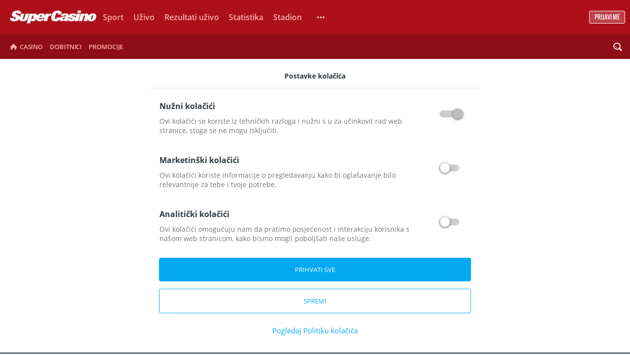

--- FILE ---
content_type: text/html; charset=utf-8
request_url: https://mcasino.supersport.hr/cookie-policy
body_size: 5096
content:


<!DOCTYPE html>

<html lang="hr">
<head>
    <meta charset="utf-8" />

    <base href="/" path="/">
    <link rel="icon" type="image/x-icon" href="/favicon.ico">

    <meta name="apple-mobile-web-app-capable" content="yes" />
    <meta name="mobile-web-app-capable" content="yes">

    <link rel="apple-touch-icon" sizes="114x114" href="/Content/Images/AppleTouch/apple-touch-icon-114.png" />
    <link rel="apple-touch-icon" sizes="72x72" href="/Content/Images/AppleTouch/apple-touch-icon-72.png" />
    <link rel="apple-touch-icon" sizes="57x57" href="/Content/Images/AppleTouch/apple-touch-icon-57.png" />
    <link rel="apple-touch-icon" href="/Content/Images/AppleTouch/apple-touch-icon.png" />



    <meta name="viewport" content="initial-scale=1, maximum-scale=1, user-scalable=no, width=device-width">
    <title data-org="CASINO | SuperSport | Najveći mobilni online casino">Casino | Najbolji Online Casino u Hrvatskoj | SuperSport | SuperCasino</title>

    <meta name="description" content="SuperSport - Najveći i najbolji online casino u Hrvatskoj. Roulette, Slots, Poker, Blackjack! Zaigraj, osvoji Jackpot i pokaži tko je pobjednik! Najveći dobici. SuperCasino." />

    <meta property="og:site_name" content="SuperSport CASINO" />

    <meta property="og:title" content="Casino | Najbolji Online Casino u Hrvatskoj | SuperSport | SuperCasino" />

    <meta property="og:description" content="SuperSport - Najveći i najbolji online casino u Hrvatskoj. Roulette, Slots, Poker, Blackjack! Zaigraj, osvoji Jackpot i pokaži tko je pobjednik! Najveći dobici. SuperCasino." />
    <meta property="og:type" content="website" />
    <meta property="og:url" content="https://mcasino.supersport.hr/cookie-policy" />

    <meta property="og:locale" content="hr_HR" />
    <meta property="og:image" content="https://mcasino.supersport.hr/content/images/social/SocialSS_Social_Share_image.jpg" />
    <meta property="og:image:type" content="image/jpeg">

    
    
    

    <script>
        function setChat() {
            var chatContainer = document.getElementById("mobile-chat-container");
            if (chatContainer != null) {
                //hide chat if from native
                if (casino.config.fromNativeApp && window.location.href.indexOf('chat') == -1) {
                    chatContainer.style.display = 'none';
                }
                //add/remove overlay on chat open/close
                else {
                    chatContainer.onclick = function () {
                        document.body.style.overflow = 'hidden';
                        var overlayDiv = document.createElement('div');
                        overlayDiv.setAttribute("id", "chat-overlay");
                        overlayDiv.style.cssText = 'position:absolute;width:100%;height:100%;z-index:100;background: rgba(0, 0, 0,.6);top: 0px;';
                        overlayDiv.onclick = function () {
                            document.getElementById("fbots-wdgt").style.display = "none";
                            var chatContainerDiv = document.getElementById("mobile-chat-container");
                            chatContainerDiv.classList.remove("joe-hide");
                            const collection = document.getElementsByClassName("chat-body");
                            collection[0].style.display = 'none';

                            document.getElementById("chat-overlay").remove();
                            document.body.style.overflow = "auto";
                        };
                        document.body.appendChild(overlayDiv);
                    }

                    var closeIcon = document.getElementsByClassName("joe-icon");
                    closeIcon[0].onclick = function () {
                        document.getElementById("chat-overlay").remove();
                        document.body.style.overflow = "auto";
                    }

                }
            }
        }
        function hideChat() {
            if (casino && casino.config && casino.config.fromNativeApp) {
                setTimeout(() => {
                    var chatContainer = document.getElementById("mobile-chat-container");
                    if (chatContainer != null) {
                        chatContainer.style.display = 'none';
                    }
                }, 500);
            }
        }

        function onLoad() {
            //set class loaded on body
            document.body.setAttribute('class', 'loaded');

            // Sačuvaj originalne metode
            const _pushState = history.pushState;
            const _replaceState = history.replaceState;

            function applyBodyClass() {
                var casinoTheme;
                if (casino.config.fromNativeApp) {
                    casinoTheme = casino.config.darkMode ? "dark" : "light";
                } else {
                    casinoTheme = localStorage.getItem("casino-theme") || "light";
                }
                if (casinoTheme === "device") {
                    var theme = window.matchMedia && window.matchMedia('(prefers-color-scheme: dark)').matches ? "dark" : "light";
                } else {
                    var theme = casinoTheme;
                }
                const href = window.location.href.toLowerCase();
                if (theme === "dark" && !href.includes("poker")) {
                    document.body.classList.add("dark-mode");
                } else {
                    document.body.classList.remove("dark-mode");
                }
            }

            function emitUrlChange() {

                // samo custom event — bez re-emitiranja popstate/hashchange
                window.dispatchEvent(new CustomEvent("urlchange", {
                    detail: { href: location.href, path: location.pathname, ts: Date.now() }
                }));
                applyBodyClass();
            }

            // Patchaj history metode
            history.pushState = function (...args) {
                const ret = _pushState.apply(this, args);
                emitUrlChange();
                return ret;
            };

            history.replaceState = function (...args) {
                const ret = _replaceState.apply(this, args);
                emitUrlChange();
                return ret;
            };

            // Back/forward i promjene hasha
            window.addEventListener("popstate", emitUrlChange);
            window.addEventListener("hashchange", emitUrlChange);

            // Inicijalno stanje na load
            if (document.readyState === "loading") {
                document.addEventListener("DOMContentLoaded", applyBodyClass, { once: true });
            } else {
                applyBodyClass();
            }

        }

    </script>
</head>


<body onload="onLoad(); hideChat();">

    


    

<div id="app" class="NotFromNative">




</div>
<div id="modal">
</div>
    



    <script>
        if (navigator.serviceWorker) {
            navigator.serviceWorker.register('sw.js').then(function (registration) {
                console.log('ServiceWorker registration successful with scope:', registration.scope);
            }).catch(function (error) {
                console.log('ServiceWorker registration failed:', error);
            });
        }
    </script>


    
<script type="text/javascript">
    var casino = casino || {};

    casino.states = {};

    casino.config = {
        antiForgeryToken: "2EWJmg2Dwgl6Ji35vkznBhhNVYd4JRXHzszdbyruH-LgcKr27C9lM1H3wHRT7uycXorcRIj7mfvT02ZNKbITKE14bxdBI5f2Coh7lthfDw81:xwuv9Dw2I8XYI6sVMECBRbQhDMp5At2R29SZxfVAVzCL_-Pmj2zdov1oxHLypmpqCXtOpCxxOxZXOzTukhBEq4Hz6hRz3aGQKkN-X7HwJ6c1",
        fromNativeApp: false,
        startGameInIframe: true,
        recaptchaSiteKey: "6LeeRH0eAAAAAMsSeY2brRjkCRpFVJVNY7bGSYa8",
        googleTagManagerID: 'GTM-5RG5VGZ',
        guiValuta: 'EUR',
        cookieDomena: '.supersport.hr',
        guiCacheVerzija: 1769465612,
        clXApiKey: 'eyJhbGciOiJIUzUxMiJ9.[base64].TEVcwyrC7tRPhIGZKcCUIWlxmM5JWtkIAO_szWtQ4J3Vp1n0Bop-iiPwf0O7FANm2l7wP7LkSo7JjVK0TrqOwA',
        casinoImagesPromotionsUrl: 'https://cdn.supersport.hr/casino/Images/PromocijeKomponente/',

        casinoCDNUrl: 'https://cdn.supersport.hr/',
        casinoModulesUrl: 'https://cdn.supersport.hr/casinomodules/',
        casinoRestApiUrl: 'https://servis13.supersport.hr/api',
        casinoRestApiKey: 'Prod2020MeanIt',

        country: 'US',
        iPAddress: '18.218.21.90',
        userAgent: 'Mozilla/5.0 (Macintosh; Intel Mac OS X 10_15_7) AppleWebKit/537.36 (KHTML, like Gecko) Chrome/131.0.0.0 Safari/537.36; ClaudeBot/1.0; +claudebot@anthropic.com)',
        cultureInfo: 'hr-HR',
        casinoModulesUrl: 'https://cdn.supersport.hr/casinomodules/',
        darkMode: false,

        menu: {
            'Sport': { url: 'https://m.supersport.hr/', icon: 'icon ico-ss-product-sport' },
            'Uživo': { url: 'https://m.supersport.hr/uzivo', icon: "icon ico-ss-product-live" },
            'Rezultati uživo': { url: 'https://m.supersport.hr/ponuda/livescore', icon: 'icon ico-ss-product-live-results' },
            'Statistika': { url: 'https://s5.sir.sportradar.com/supersport2/', icon: 'icon ico-ss-product-statistika' },
            'Stadion': { url: 'https://m.supersport.hr/stadion', icon: 'icon ico-product-ticket-arena', 'borderBottom':true },

            'Loto': { url: 'https://m.supersport.hr/loto', icon:'icon ico-ss-product-loto' },
            //'Super Spin': { url: 'https://mcasino.supersport.hr/account/superspin', imgIcon: true , superSpin: true },
            'Casino': { url: '/', icon:'icon ico-ss-product-casino' },
            'Poker': { url: '/poker', icon:'icon ico-product-poker' },
            'Virtuali': { url: 'https://m.supersport.hr/virtuali', icon: 'icon ico-ss-product-virtual-games' },
            'Blog': { url: 'https://m.supersport.hr/blog', icon: 'icon ico-product-blog' },
            'Prilagodi izgled': { url: '/promjena-teme', icon:'icon ico-dark-mode', 'borderBottom': true, new:true },

            'Sporti aplikacija': { url: 'https://m.supersport.hr/sporti#/', hideOnTabletMenu: true, icon: 'icon small ico-product-sporti' },
            'Casino aplikacija': { url: '/download', hideIos: true, hideOnTabletMenu: true, icon: 'icon ico-product-casino' },
            'Pomoć': { url: '/pravila/faq', hideOnTabletMenu: true, icon: 'icon small ico-help' },
            'Kontaktiraj podršku': { url: '/kontakt', hideOnTabletMenu: true, icon: 'icon ico-messages' },
        },
        urls: {
            zaboravljenaLozinka: 'https://m.supersport.hr/igraci/zaboravljena_lozinka',
            registracija: 'https://m.supersport.hr/igraci/registracija',
            desktopVerzija: 'https://casino.supersport.hr/',
            sportRacun: 'https://m.supersport.hr/igraci/moj_racun',
            zastitaPrivatnosti: 'https://casino.supersport.hr/pravila/zastita_privatnosti',
            pravilaIgre: 'https://casino.supersport.hr/pravila/opca',
            pravilaPoker: 'https://casino.supersport.hr/pravila/poker',
            pokerApk: 'https://cdn.supersport.hr/poker/SuperSportPokerSetup.apk' + '?c=' + 1769465612,
            casinoApk: 'https://play.google.com/store/apps/details?id=hr.supersport.casino',
            uplata: 'https://m.supersport.hr/racun#/uplata',
            web: 'https://casino.supersport.hr/'

        },
        footer: {
            'POMOĆ': {
                'Često postavljena pitanja': { url: 'https://mcasino.supersport.hr/pravila/faq' },
                'Odgovorno igranje': { url: 'https://mcasino.supersport.hr/pravila/odgovorno-igranje' },
                
                'Politika kolačića': { url: 'https://mcasino.supersport.hr/pravila/politika-kolacica' },
                'Obavijest o obradi osobnih podataka': { url: 'https://mcasino.supersport.hr/pravila/obavijest-o-obradi-osobnih-podataka' },
                'Pravila igre': { url: 'https://mcasino.supersport.hr/pravila/opca-pravila' },
                'Tehnički preduvjeti': { url: '/page-info/requirements' },
                'SuperPredah': { url:  'https://casino.supersport.hr/racun/superpredah?fd=1', authenticated: true },
                'Samoisključenje': { url: 'https://m.supersport.hr/racun#/samoiskljucenje', authenticated: true },
                'Pravila SuperKluba': { url: 'https://www.supersport.hr/superklub/assets/Pravila_programa_vjernosti_SuperKlub.pdf' + '?c=' + 1769465612 },
                'Pravila SuperSpina': { url: 'https://www.supersport.hr/gamification/assets/SuperSpin_pravila.pdf' },
            },
            'INFO': {
                'O tvrtki': { url: 'https://mcasino.supersport.hr/pravila/o-tvrtki' },
                'Kontakt': { url: 'https://mcasino.supersport.hr/kontakt' },
                //'Certifikati': { url: 'https://casino.supersport.hr/pravila/certifikati' },
                '18+': { url: 'https://mcasino.supersport.hr/pravila/plus18' },
                'Popis igara': { url: 'https://mcasino.supersport.hr/popis-igara'},
                'Social': {
                    isGroup: true,
                    items: {
                        'Supersport Facebook': { url: 'https://www.facebook.com/SSuperCasino', className: 'icon icon-facebook' },
                        'Supersport Instagram': { url: 'https://www.instagram.com/supercasino.hr/', className: 'icon icon-instagram' }
                    }
                },
            }
        },
        canIUseWebP:false
    }

</script>

    <link rel="stylesheet" href="/content/bundle.style.css?141b11eb4551d6377932-1769465612">

    <script defer type="text/javascript" src="/scripts/progressbar.min.js"></script>

    <script defer type="text/javascript" src="/content/bundle.libs.js?b55d700d5ecc944f5fee-1769465612"></script>

    <script defer type="text/javascript" src="/content/bundle.app.js?141b11eb4551d6377932-1769465612"></script>
<script defer src="https://static.cloudflareinsights.com/beacon.min.js/vcd15cbe7772f49c399c6a5babf22c1241717689176015" integrity="sha512-ZpsOmlRQV6y907TI0dKBHq9Md29nnaEIPlkf84rnaERnq6zvWvPUqr2ft8M1aS28oN72PdrCzSjY4U6VaAw1EQ==" data-cf-beacon='{"version":"2024.11.0","token":"75d9a7a488104ff8b24667b7db13b3dc","server_timing":{"name":{"cfCacheStatus":true,"cfEdge":true,"cfExtPri":true,"cfL4":true,"cfOrigin":true,"cfSpeedBrain":true},"location_startswith":null}}' crossorigin="anonymous"></script>
<script>(function(){function c(){var b=a.contentDocument||a.contentWindow.document;if(b){var d=b.createElement('script');d.innerHTML="window.__CF$cv$params={r:'9c44624908c0994c',t:'MTc2OTQ3NjM2OA=='};var a=document.createElement('script');a.src='/cdn-cgi/challenge-platform/scripts/jsd/main.js';document.getElementsByTagName('head')[0].appendChild(a);";b.getElementsByTagName('head')[0].appendChild(d)}}if(document.body){var a=document.createElement('iframe');a.height=1;a.width=1;a.style.position='absolute';a.style.top=0;a.style.left=0;a.style.border='none';a.style.visibility='hidden';document.body.appendChild(a);if('loading'!==document.readyState)c();else if(window.addEventListener)document.addEventListener('DOMContentLoaded',c);else{var e=document.onreadystatechange||function(){};document.onreadystatechange=function(b){e(b);'loading'!==document.readyState&&(document.onreadystatechange=e,c())}}}})();</script></body>
</html>

--- FILE ---
content_type: application/javascript
request_url: https://mcasino.supersport.hr/content/bundle.libs.js?b55d700d5ecc944f5fee-1769465612
body_size: 8740
content:
(()=>{var e;window.casino=window.casino||{},(window.casino.repos=window.casino.repos||{}).base={headers:function(){return{Accept:"application/json","Content-Type":"application/json",RequestVerificationToken:casino.config.antiForgeryToken}},credentials:"include",serializeGetParams:function(e){return"?"+Object.keys(e).reduce(function(n,o){return n.push(o+"="+encodeURIComponent(e[o])),n},[]).join("&")},checkResponse:function(e){if(200!==e.status)throw e;return e},handleNetworkException:function(e){null!=casino.repos.base.networkErrorsListener&&casino.repos.base.networkErrorsListener(e)},networkErrorsListener:null},(()=>{window.casino=window.casino||{};var e=window.casino.repos=window.casino.repos||{};e.brandJackpotRepo={get:function(n){return fetch("api/casinobrandjackpot"+casino.repos.base.serializeGetParams({brandID:n}),{credentials:e.base.credentials}).then(casino.repos.base.checkResponse).then(function(e){return e.json()}).catch(casino.repos.base.handleNetworkException)}}})(),(()=>{window.casino=window.casino||{};var e=window.casino.repos=window.casino.repos||{};e.casinoAchievementsCLRepo={get:function(n){return url=n?"api/casinoAchievementsCL?achievement="+n:"api/casinoAchievementsCL",fetch(url,{credentials:e.base.credentials}).then(casino.repos.base.checkResponse).then(function(e){return e.json()}).catch(casino.repos.base.handleNetworkException)}}})(),(()=>{window.casino=window.casino||{};window.casino.repos=window.casino.repos||{};casino.repos.bannerRepo={list:function(e){var n="api/casinobanners?c="+casino.config.guiCacheVerzija;return e&&(n+="&showOnlyActive="+e),fetch(n).then(casino.repos.base.checkResponse).then(function(e){return e.json()}).catch(casino.repos.base.handleNetworkException)}}})(),(()=>{window.casino=window.casino||{};var e=window.casino.repos=window.casino.repos||{};e.casinoBonusRepo={get:function(n){return fetch("api/casinobonusi"+casino.repos.base.serializeGetParams({campaignName:n}),{credentials:e.base.credentials}).then(casino.repos.base.checkResponse).then(function(e){return e.json()}).catch(casino.repos.base.handleNetworkException)}}})(),(()=>{window.casino=window.casino||{};var e=window.casino.repos=window.casino.repos||{};e.casinoBonusCodeRepo={post:function(n){return fetch("api/casinobonuscode?bonusCode="+n,{method:"POST",credentials:e.base.credentials,headers:e.base.headers()}).then(function(e){return e.json()}).catch(casino.repos.base.handleNetworkException)}}})(),(()=>{window.casino=window.casino||{};var e=window.casino.repos=window.casino.repos||{};e.casinoBonusMaratonRepo=function(){var n="api/casinobonusmaraton";return{rezultati:function(){return fetch(n,{credentials:e.base.credentials}).then(casino.repos.base.checkResponse).then(function(e){return e.json()}).catch(casino.repos.base.handleNetworkException)},rezultatiIgrac:function(o){return fetch(n+casino.repos.base.serializeGetParams({playerId:o}),{credentials:e.base.credentials}).then(casino.repos.base.checkResponse).then(function(e){return e.json()}).catch(casino.repos.base.handleNetworkException)}}}()})(),(()=>{window.casino=window.casino||{};var e=window.casino.repos=window.casino.repos||{};e.casinoBonusPobjedniciRepo={list:function(n,o,i,t,a){return fetch("api/casinobonuspobjednici"+casino.repos.base.serializeGetParams({sifra:n,nadimak:o||"",najveciBrojSpinova:i||null,podebljajNajveciDobitak:t||null,aktivno:a}),{credentials:e.base.credentials}).then(casino.repos.base.checkResponse).then(function(e){return e.json()}).catch(casino.repos.base.handleNetworkException)}}})(),window.casino=window.casino||{},(window.casino.repos=window.casino.repos||{}).casinoDobitciRepo={get:function(){return fetch("api/dobitci?v2").then(casino.repos.base.checkResponse).then(function(e){return e.json()}).catch(casino.repos.base.handleNetworkException)}},window.casino=window.casino||{},(window.casino.repos=window.casino.repos||{}).casinoDocumentsRepo=function(){var e="api/casinodocuments?c="+casino.config.guiCacheVerzija;return{get:function(n){return fetch(e+"&fileName="+n).then(casino.repos.base.checkResponse).then(function(e){return e.json()}).catch(casino.repos.base.handleNetworkException)}}}(),(()=>{window.casino=window.casino||{};var e=window.casino.repos=window.casino.repos||{};e.casinoGameOptimoveRepo={post:function(n){return fetch("api/casinogameoptimove",{method:"POST",credentials:e.base.credentials,headers:e.base.headers(),body:JSON.stringify(n)}).catch(casino.repos.base.handleNetworkException)}}})(),window.casino=window.casino||{},(window.casino.repos=window.casino.repos||{}).gamesListRepo={list:function(){return fetch("api/gameslist").then(casino.repos.base.checkResponse).then(function(e){return e.json()}).catch(casino.repos.base.handleNetworkException)}},window.casino=window.casino||{},(window.casino.repos=window.casino.repos||{}).casinoKomponenteRepo=function(){var e="api/casinokomponente?c="+casino.config.guiCacheVerzija;return{get:function(){return fetch(e).then(casino.repos.base.checkResponse).then(function(e){return e.json()}).catch(casino.repos.base.handleNetworkException)}}}(),window.casino=window.casino||{},(window.casino.repos=window.casino.repos||{}).casinoLiveDobitciRepo={list:function(){return fetch("api/livedobitci").then(casino.repos.base.checkResponse).then(function(e){return e.json()}).catch(casino.repos.base.handleNetworkException)}},(()=>{window.casino=window.casino||{};var e=window.casino.repos=window.casino.repos||{};e.casinoMaratonRepo={get:function(n,o){return fetch("api/casinomaraton"+casino.repos.base.serializeGetParams({sveRezultate:n,nadimak:o||""}),{credentials:e.base.credentials}).then(casino.repos.base.checkResponse).then(function(e){return e.json()}).catch(casino.repos.base.handleNetworkException)}}})(),(()=>{window.casino=window.casino||{};var e=window.casino.repos=window.casino.repos||{};e.casinoMaratonHappyHourRepo={get:function(n,o,i){return fetch("api/casinomaratonhappyhour"+casino.repos.base.serializeGetParams({sveRezultate:n,nadimak:o||"",lmsRezultate:i}),{credentials:e.base.credentials}).then(casino.repos.base.checkResponse).then(function(e){return e.json()}).catch(casino.repos.base.handleNetworkException)}}})(),(()=>{window.casino=window.casino||{};window.casino.repos=window.casino.repos||{};casino.repos.casinoPromotionsRepo={list:function(){var e=arguments.length>0&&void 0!==arguments[0]?arguments[0]:null,n=arguments.length>1&&void 0!==arguments[1]?arguments[1]:null,o=arguments.length>2&&void 0!==arguments[2]?arguments[2]:null,i=new URLSearchParams;n&&i.append("jeWidget","true"),e&&i.append("jePromotionPage","true"),i.append("c",casino.config.guiCacheVerzija),o&&"undefined"!=o&&i.append("nadimak",o);var t="".concat("api/casinopromotions","?").concat(i.toString());return fetch(t).then(function(e){if(!e.ok)throw new Error("Network response was not ok");return e.json()}).catch(function(e){console.error("There has been a problem with your fetch operation:",e)})}}})(),(()=>{window.casino=window.casino||{};var e=window.casino.repos=window.casino.repos||{};e.casinoSkrivenNadimakRepo={set:function(n){return fetch("api/casinoigracskrivennadimak?skrivenNadimak="+n,{method:"POST",credentials:e.base.credentials,headers:e.base.headers()}).catch(casino.repos.base.handleNetworkException)}}})(),(()=>{window.casino=window.casino||{};var e=window.casino.repos=window.casino.repos||{};e.casinoSprintRepo={rezultati:function(n){return fetch("api/casinosprint?promocija="+n,{credentials:e.base.credentials}).then(casino.repos.base.checkResponse).then(function(e){return e.json()}).catch(casino.repos.base.handleNetworkException)}}})(),(()=>{window.casino=window.casino||{};var e=window.casino.repos=window.casino.repos||{};e.casinoSuperbombaRepo={get:function(n){return fetch("api/casinosuperbomba"+casino.repos.base.serializeGetParams({kampanja:n}),{credentials:e.base.credentials}).then(casino.repos.base.checkResponse).then(function(e){return e.json()}).catch(casino.repos.base.handleNetworkException)}}})(),(()=>{window.casino=window.casino||{};var e=window.casino.repos=window.casino.repos||{};e.casinoSuperbombaGameIntroRepo={get:function(n){return fetch("api/casinosuperbombagameintro?sifra="+n,{credentials:e.base.credentials}).then(casino.repos.base.checkResponse).then(function(e){return e.json()}).catch(casino.repos.base.handleNetworkException)}}})(),(()=>{window.casino=window.casino||{};var e=window.casino.repos=window.casino.repos||{};e.casinoSuperbombaJeAktivnaRepo={get:function(){return fetch("api/casinosuperbombajeaktivna",{credentials:e.base.credentials}).then(casino.repos.base.checkResponse).then(function(e){return e.json()}).catch(casino.repos.base.handleNetworkException)}}})(),(()=>{window.casino=window.casino||{};var e=window.casino.repos=window.casino.repos||{};e.casinoSuperbombaNagradaRepo={get:function(n,o,i,t){return fetch("api/casinosuperbombanagrada"+casino.repos.base.serializeGetParams({bonusAktivacijaId:n,redniBrojBombe:o,brojDostupnihBomba:i,sifra:t}),{credentials:e.base.credentials}).then(casino.repos.base.checkResponse).then(function(e){return e.json()}).catch(casino.repos.base.handleNetworkException)}}})(),(()=>{window.casino=window.casino||{};var e=window.casino.repos=window.casino.repos||{};e.casinoSuperbombaProvjeraRepo={get:function(n){return fetch("api/casinosuperbombaprovjera?sifra="+n,{credentials:e.base.credentials}).then(casino.repos.base.checkResponse).then(function(e){return e.json()}).catch(casino.repos.base.handleNetworkException)}}})(),window.casino=window.casino||{},(window.casino.repos=window.casino.repos||{}).casinoSuperkisaForecastRepo={get:function(){return fetch("api/casinosuperkisaforecast").then(casino.repos.base.checkResponse).then(function(e){return e.json()}).catch(casino.repos.base.handleNetworkException)}},(()=>{window.casino=window.casino||{};var e=window.casino.repos=window.casino.repos||{};e.casinoSuperkisaProvjeraRepo={get:function(){return fetch("api/casinosuperkisaprovjera",{credentials:e.base.credentials}).then(casino.repos.base.checkResponse).then(function(e){return e.json()}).catch(casino.repos.base.handleNetworkException)}}})(),(()=>{window.casino=window.casino||{};var e=window.casino.repos=window.casino.repos||{};e.casinoSuperskokRepo=function(){var n="api/casinosuperskok";return{rezultati:function(o){return fetch(n+casino.repos.base.serializeGetParams({kampanja:o}),{credentials:e.base.credentials}).then(casino.repos.base.checkResponse).then(function(e){return e.json()}).catch(casino.repos.base.handleNetworkException)},rezultatiIgrac:function(o,i){return fetch(n+casino.repos.base.serializeGetParams({playerId:o,kampanja:i}),{credentials:e.base.credentials}).then(casino.repos.base.checkResponse).then(function(e){return e.json()}).catch(casino.repos.base.handleNetworkException)}}}()})(),(()=>{window.casino=window.casino||{};var e=window.casino.repos=window.casino.repos||{};e.casinoThemesRepo={list:function(n){var o="api/casinothemes?c="+casino.config.guiCacheVerzija;return n&&(o+="&showOnlyActive="+n),fetch(o,{credentials:e.base.credentials}).then(casino.repos.base.checkResponse).then(function(e){return e.json()}).catch(casino.repos.base.handleNetworkException)}}})(),(()=>{window.casino=window.casino||{};var e=window.casino.repos=window.casino.repos||{};e.casinoUtrkeCLRepo={get:function(n){return url=n?"api/casinoUtrkeCL?utrka="+n:"api/casinoUtrkeCL",fetch(url,{credentials:e.base.credentials}).then(casino.repos.base.checkResponse).then(function(e){return e.json()}).catch(casino.repos.base.handleNetworkException)}}})(),(()=>{function e(n){return e="function"==typeof Symbol&&"symbol"==typeof Symbol.iterator?function(e){return typeof e}:function(e){return e&&"function"==typeof Symbol&&e.constructor===Symbol&&e!==Symbol.prototype?"symbol":typeof e},e(n)}function n(n,o,i){return(o=function(n){var o=function(n,o){if("object"!=e(n)||!n)return n;var i=n[Symbol.toPrimitive];if(void 0!==i){var t=i.call(n,o||"default");if("object"!=e(t))return t;throw new TypeError("@@toPrimitive must return a primitive value.")}return("string"===o?String:Number)(n)}(n,"string");return"symbol"==e(o)?o:o+""}(o))in n?Object.defineProperty(n,o,{value:i,enumerable:!0,configurable:!0,writable:!0}):n[o]=i,n}window.casino=window.casino||{};var o=window.casino.repos=window.casino.repos||{};o.casinoUtrkeIHGRepo={get:function(e,i,t,a){return e+=t?"/CasinoUtrkeIHG?turnirID="+t:"/CasinoUtrkeIHG",fetch(e,n(n({credentials:o.base.credentials,method:"GET"},"credentials","include"),"headers",{apiKey:i})).then(casino.repos.base.checkResponse).then(function(e){return e.json()}).catch(casino.repos.base.handleNetworkException)}}})(),window.casino=window.casino||{},(window.casino.repos=window.casino.repos||{}).categoryRepo=function(){var e="api/categories?c="+casino.config.guiCacheVerzija,n=null;return{list:function(){return n||(n=fetch(e).then(casino.repos.base.checkResponse).then(function(e){return e.json()}).catch(casino.repos.base.handleNetworkException)),n}}}(),(()=>{window.casino=window.casino||{};var e=window.casino.repos=window.casino.repos||{};e.eventRepo={create:function(n,o){return fetch("api/event",{method:"POST",credentials:e.base.credentials,headers:e.base.headers(),body:JSON.stringify({casinoEvent:n,casinoLokacija:o})}).catch(casino.repos.base.handleNetworkException)}}})(),(()=>{window.casino=window.casino||{};var e=window.casino.repos=window.casino.repos||{};e.favoritesRepo=function(){var n="api/favorites";return{create:function(o){return fetch(n,{method:"POST",credentials:e.base.credentials,headers:e.base.headers(),body:JSON.stringify(o)}).then(casino.repos.base.checkResponse).catch(casino.repos.base.handleNetworkException)},remove:function(o){return fetch(n,{method:"DELETE",credentials:e.base.credentials,headers:e.base.headers(),body:JSON.stringify(o)}).then(casino.repos.base.checkResponse).catch(casino.repos.base.handleNetworkException)}}}()})(),(()=>{window.casino=window.casino||{};var e=window.casino.repos=window.casino.repos||{};e.fileUploadRepo={post:function(n){return fetch("api/casinofileuploader",{method:"POST",credentials:e.base.credentials,headers:e.base.headers(),body:JSON.stringify(n)}).then(casino.repos.base.checkResponse).then(function(e){return e.json()}).catch(casino.repos.base.handleNetworkException)}}})(),window.casino=window.casino||{},(window.casino.repos=window.casino.repos||{}).frosmoGamesByFilterRepo={list:function(e){return fetch('https://inpref.com/recoApi/v2?origin=supersport_hr&method=strategy&strategy=most-popular-by-filter---mobile--100--affinity-&context={"page":{"category":{"categories":["'+e+'"]}}}&cookieId=frosmopreview.l1cguvrz').then(function(e){return e.json()})}},(()=>{window.casino=window.casino||{};var e,n,o=window.casino.repos=window.casino.repos||{};o.gameRepo=(e="api/games?c="+casino.config.guiCacheVerzija,n=null,{list:function(){return n||(n=fetch(e).then(casino.repos.base.checkResponse).then(function(e){return e.json()}).catch(casino.repos.base.handleNetworkException)),n},get:function(e,n){var i=arguments.length>2&&void 0!==arguments[2]?arguments[2]:"",t=arguments.length>3&&void 0!==arguments[3]?arguments[3]:"",a=casino.utils.getGameBackUrl(e,i,t);return fetch("api/game"+casino.repos.base.serializeGetParams({id:e,forFun:n,backUrl:a}),{credentials:o.base.credentials,headers:o.base.headers()}).then(casino.repos.base.checkResponse).then(function(e){return e.json()}).catch(casino.repos.base.handleNetworkException)}})})(),window.casino=window.casino||{},(window.casino.repos=window.casino.repos||{}).gameDetailsRepo={get:function(e){var n="api/gamedetails?c="+casino.config.guiCacheVerzija;return n=n+"&sifraigre="+e,fetch(n,{method:"GET"}).then(function(e){return e.json()})}},window.casino=window.casino||{},(window.casino.repos=window.casino.repos||{}).gamesForFilterRepo={list:function(){return fetch("api/gamesforfilter").then(casino.repos.base.checkResponse).then(function(e){return e.json()}).catch(casino.repos.base.handleNetworkException)}},window.casino=window.casino||{},(window.casino.repos=window.casino.repos||{}).jackpotsRepo={list:function(){return fetch("api/jackpots").then(casino.repos.base.checkResponse).then(function(e){return e.json()}).catch(casino.repos.base.handleNetworkException)}},window.casino=window.casino||{},(window.casino.repos=window.casino.repos||{}).jackpotsUkupnoRepo={get:function(){return fetch("api/casinojackpotukupno").then(casino.repos.base.checkResponse).then(function(e){return e.json()}).catch(casino.repos.base.handleNetworkException)}},window.casino=window.casino||{},(window.casino.repos=window.casino.repos||{}).liveRtpGamesRepo={get:function(){return fetch("api/casinolivertpgames").then(casino.repos.base.checkResponse).then(function(e){return e.json()}).catch(casino.repos.base.handleNetworkException)}},(()=>{window.casino=window.casino||{};var e=window.casino.repos=window.casino.repos||{};e.mailFormRepo={post:function(n){return fetch("api/casinomailform",{method:"POST",credentials:e.base.credentials,headers:e.base.headers(),body:JSON.stringify(n)}).then(casino.repos.base.checkResponse).then(function(e){return e.json()}).catch(casino.repos.base.handleNetworkException)}}})(),(()=>{function e(n){return e="function"==typeof Symbol&&"symbol"==typeof Symbol.iterator?function(e){return typeof e}:function(e){return e&&"function"==typeof Symbol&&e.constructor===Symbol&&e!==Symbol.prototype?"symbol":typeof e},e(n)}function n(e,n){var o=Object.keys(e);if(Object.getOwnPropertySymbols){var i=Object.getOwnPropertySymbols(e);n&&(i=i.filter(function(n){return Object.getOwnPropertyDescriptor(e,n).enumerable})),o.push.apply(o,i)}return o}function o(n,o,i){return(o=function(n){var o=function(n,o){if("object"!=e(n)||!n)return n;var i=n[Symbol.toPrimitive];if(void 0!==i){var t=i.call(n,o||"default");if("object"!=e(t))return t;throw new TypeError("@@toPrimitive must return a primitive value.")}return("string"===o?String:Number)(n)}(n,"string");return"symbol"==e(o)?o:o+""}(o))in n?Object.defineProperty(n,o,{value:i,enumerable:!0,configurable:!0,writable:!0}):n[o]=i,n}window.casino=window.casino||{};var i=window.casino.repos=window.casino.repos||{};i.notifikacijeRepo=function(){var e="api/notifikacije";return{remove:function(t){var a=function(e){for(var i=1;i<arguments.length;i++){var t=null!=arguments[i]?arguments[i]:{};i%2?n(Object(t),!0).forEach(function(n){o(e,n,t[n])}):Object.getOwnPropertyDescriptors?Object.defineProperties(e,Object.getOwnPropertyDescriptors(t)):n(Object(t)).forEach(function(n){Object.defineProperty(e,n,Object.getOwnPropertyDescriptor(t,n))})}return e}({},t);return a.popHtml=null,a.inboxHtml=null,a.ctAs=null,a.pushSlika=null,fetch(e,{method:"DELETE",credentials:i.base.credentials,headers:i.base.headers(),body:JSON.stringify(a)}).then(casino.repos.base.checkResponse).catch(casino.repos.base.handleNetworkException)},list:function(){var n=!(arguments.length>0&&void 0!==arguments[0])||arguments[0],o=arguments.length>1&&void 0!==arguments[1]&&arguments[1];return fetch(e+casino.repos.base.serializeGetParams({neprocitane:n,jeStory:o}),{credentials:i.base.credentials}).then(casino.repos.base.checkResponse).then(function(e){return e.json()}).catch(casino.repos.base.handleNetworkException)}}}()})(),(()=>{window.casino=window.casino||{};var e=window.casino.repos=window.casino.repos||{};e.obavijestiRepo={remove:function(n){return fetch("api/obavijesti",{method:"DELETE",credentials:e.base.credentials,headers:e.base.headers(),body:JSON.stringify({naziv:n})}).then(casino.repos.base.checkResponse).catch(casino.repos.base.handleNetworkException)}}})(),(()=>{window.casino=window.casino||{};var e=window.casino.repos=window.casino.repos||{};e.playerFreeGamesRepo={list:function(n,o,i,t){return fetch("api/playerfreegames"+casino.repos.base.serializeGetParams({datumOd:n,datumDo:o,gameId:i,page:t}),{credentials:e.base.credentials,headers:e.base.headers()}).then(casino.repos.base.checkResponse).then(function(e){return e.json()}).catch(casino.repos.base.handleNetworkException)}}})(),(()=>{window.casino=window.casino||{};var e=window.casino.repos=window.casino.repos||{};e.playerGameDetailsRepo={get:function(n,o,i){return fetch("api/playergamedetails"+casino.repos.base.serializeGetParams({provider:n,sessionId:o,page:i}),{credentials:e.base.credentials,headers:e.base.headers()}).then(casino.repos.base.checkResponse).then(function(e){return e.json()}).catch(casino.repos.base.handleNetworkException)}}})(),(()=>{window.casino=window.casino||{};var e=window.casino.repos=window.casino.repos||{};e.playerGamesRepo={list:function(n,o,i,t){return fetch("api/playergames"+casino.repos.base.serializeGetParams({datumOd:n,datumDo:o,gameId:i,page:t}),{credentials:e.base.credentials,headers:e.base.headers()}).then(casino.repos.base.checkResponse).then(function(e){return e.json()}).catch(casino.repos.base.handleNetworkException)}}})(),(()=>{window.casino=window.casino||{};var e=window.casino.repos=window.casino.repos||{};e.playerTransactionsRepo={list:function(n,o,i,t){return fetch("api/playertransactions"+casino.repos.base.serializeGetParams({datumOd:n,datumDo:o,vrsta:i,page:t}),{credentials:e.base.credentials,headers:e.base.headers()}).then(casino.repos.base.checkResponse).then(function(e){return e.json()}).catch(casino.repos.base.handleNetworkException)}}})(),window.casino=window.casino||{},(window.casino.repos=window.casino.repos||{}).pobjedniciDanaRepo={list:function(){return fetch("api/pobjednicidana").then(casino.repos.base.checkResponse).then(function(e){return e.json()}).catch(casino.repos.base.handleNetworkException)}},window.casino=window.casino||{},(window.casino.repos=window.casino.repos||{}).pokerBonusPobjedniciRepo={list:function(e,n){return fetch("api/pokerbonuspobjednici"+casino.repos.base.serializeGetParams({sifra:e,nadimak:n||""})).then(casino.repos.base.checkResponse).then(function(e){return e.json()}).catch(casino.repos.base.handleNetworkException)}},window.casino=window.casino||{},(window.casino.repos=window.casino.repos||{}).pokerLiveInfoRepo={get:function(){return fetch("api/pokerliveinfo").then(casino.repos.base.checkResponse).then(function(e){return e.json()}).catch(casino.repos.base.handleNetworkException)}},window.casino=window.casino||{},(window.casino.repos=window.casino.repos||{}).pokerTurnirPobjedniciRepo={list:function(e){var n={dbNaziv:e||""};return fetch("api/pokerturnirpobjednici"+casino.repos.base.serializeGetParams(n)).then(casino.repos.base.checkResponse).then(function(e){return e.json()}).catch(casino.repos.base.handleNetworkException)}},window.casino=window.casino||{},(window.casino.repos=window.casino.repos||{}).pokerPrvenstvoHrvatskeTurniriRepo=(e=null,{list:function(){return e||(e=fetch("api/pokerprvenstvohrvatsketurniri").then(casino.repos.base.checkResponse).then(function(e){return e.json()}).catch(casino.repos.base.handleNetworkException)),e}}),window.casino=window.casino||{},(window.casino.repos=window.casino.repos||{}).pokerPrvenstvoHrvatskePobjedniciRepo={list:function(e){return fetch("api/PokerPrvenstvoHrvatskePobjednici"+casino.repos.base.serializeGetParams(e)).then(casino.repos.base.checkResponse).then(function(e){return e.json()}).catch(casino.repos.base.handleNetworkException)}},window.casino=window.casino||{},(window.casino.repos=window.casino.repos||{}).pokerSSPOLTurnirPobjedniciRepo={list:function(e){return fetch("api/pokerssoplturnirpobjednici"+casino.repos.base.serializeGetParams(e)).then(casino.repos.base.checkResponse).then(function(e){return e.json()}).catch(casino.repos.base.handleNetworkException)}},window.casino=window.casino||{},(window.casino.repos=window.casino.repos||{}).pokerSSOPLTurniriRepo=function(){var e=null;return{list:function(){return e||(e=fetch("api/pokerssoplturniri").then(casino.repos.base.checkResponse).then(function(e){return e.json()}).catch(casino.repos.base.handleNetworkException)),e}}}(),window.casino=window.casino||{},(window.casino.repos=window.casino.repos||{}).pokerTurniriRepo=function(){var e=null;return{list:function(){return e||(e=fetch("api/pokerturniri").then(casino.repos.base.checkResponse).then(function(e){return e.json()}).catch(casino.repos.base.handleNetworkException)),e}}}(),window.casino=window.casino||{},(window.casino.repos=window.casino.repos||{}).pokerUrlRepo=function(){var e="api/pokerweburl?v="+Math.floor(Date.now()/1e3);return{get:function(){return fetch(e).then(casino.repos.base.checkResponse).then(function(e){return e.json()}).catch(casino.repos.base.handleNetworkException)}}}(),(()=>{window.casino=window.casino||{};var e=window.casino.repos=window.casino.repos||{};e.prekidSamoiskljucenjaRepo={create:function(n){return fetch("api/prekidsamoiskljucenja",{method:"POST",credentials:e.base.credentials,headers:e.base.headers()}).catch(casino.repos.base.handleNetworkException)}}})(),(()=>{window.casino=window.casino||{};var e=window.casino.repos=window.casino.repos||{};e.prewagerPonudaRepo={remove:function(n){return fetch("api/prewagerponuda",{method:"DELETE",credentials:e.base.credentials,headers:e.base.headers(),body:JSON.stringify(n)}).then(casino.repos.base.checkResponse).catch(casino.repos.base.handleNetworkException)}}})(),(()=>{window.casino=window.casino||{};var e,n=window.casino.repos=window.casino.repos||{};n.promotionRepo=(e="api/promotion",{list:function(){return fetch("api/promotions",{credentials:n.base.credentials}).then(casino.repos.base.checkResponse).then(function(e){return e.json()}).catch(casino.repos.base.handleNetworkException)},get:function(){},remove:function(o){return fetch(e,{method:"DELETE",credentials:n.base.credentials,headers:n.base.headers(),body:JSON.stringify(o)}).then(casino.repos.base.checkResponse).catch(casino.repos.base.handleNetworkException)},create:function(o){return fetch(e,{method:"POST",credentials:n.base.credentials,headers:n.base.headers(),body:JSON.stringify(o)}).then(casino.repos.base.checkResponse).catch(casino.repos.base.handleNetworkException)}})})(),window.casino=window.casino||{},(window.casino.repos=window.casino.repos||{}).seoGameInfoRepo={get:function(e){var n="api/seogameinfo?c="+casino.config.guiCacheVerzija;return n=n+"&sifraigre="+e,fetch(n,{method:"GET"}).then(function(e){return e.json()})}},(()=>{window.casino=window.casino||{};var e=window.casino.repos=window.casino.repos||{};e.sessionRepo=function(){var n="api/session";return{get:function(){var o=casino.utils.getCookie("session_id");return o=o?o.toLowerCase().replaceAll("-",""):"",fetch(n+"/"+o,{method:"GET",headers:e.base.headers(),credentials:e.base.credentials}).then(casino.repos.base.checkResponse).then(function(e){return e.json().then(function(e){return e&&e.antiForgeryToken&&(casino.config.antiForgeryToken=e.antiForgeryToken),e})}).catch(casino.repos.base.handleNetworkException)},create:function(o,i,t){return fetch(n,{method:"POST",credentials:e.base.credentials,headers:e.base.headers(),body:JSON.stringify({username:o,password:i,deviceId:t})}).then(casino.repos.base.checkResponse).then(function(e){return e.json().then(function(e){return e&&e.sesija.antiForgeryToken&&(casino.config.antiForgeryToken=e.sesija.antiForgeryToken),e})}).catch(casino.repos.base.handleNetworkException)},create2FA:function(o,i,t){return fetch(n,{method:"POST",credentials:e.base.credentials,headers:e.base.headers(),body:JSON.stringify({code2FA:o,refID2FA:i,deviceId:t})}).then(casino.repos.base.checkResponse).then(function(e){return e.json().then(function(e){return e&&e.sesija.antiForgeryToken&&(casino.config.antiForgeryToken=e.sesija.antiForgeryToken),e})}).catch(casino.repos.base.handleNetworkException)},remove:function(o){return fetch(n,{method:"DELETE",headers:e.base.headers(),credentials:e.base.credentials}).then(casino.repos.base.checkResponse).then(function(e){e.json().then(function(e){e&&e.sesija.antiForgeryToken&&(casino.config.antiForgeryToken=e.sesija.antiForgeryToken)})}).catch(casino.repos.base.handleNetworkException)}}}()})(),window.casino=window.casino||{},(window.casino.repos=window.casino.repos||{}).superBotRepo={get:function(){return fetch("api/casinosuperbot").then(casino.repos.base.checkResponse).then(function(e){return e.json()}).catch(casino.repos.base.handleNetworkException)}},window.casino=window.casino||{},(window.casino.repos=window.casino.repos||{}).superklubLoyaltyRepo={get:function(){return fetch("api/superklubloyalty").then(casino.repos.base.checkResponse).then(function(e){return e.json()}).catch(casino.repos.base.handleNetworkException)}},(()=>{window.casino=window.casino||{};var e=window.casino.repos=window.casino.repos||{};e.superPredahRepo=function(){var n="api/superPredah";return{get:function(){return fetch(n,{credentials:e.base.credentials}).then(casino.repos.base.checkResponse).then(function(e){return e.json()}).catch(casino.repos.base.handleNetworkException)},create:function(o,i,t,a){return fetch(n,{method:"POST",credentials:e.base.credentials,headers:e.base.headers(),body:JSON.stringify({tipOgranicenjaId:o,ogranicenjeId:i,iznos:t,resetOgranicenja:a})}).then(casino.repos.base.checkResponse).catch(casino.repos.base.handleNetworkException)}}}()})(),window.casino=window.casino||{},(window.casino.repos=window.casino.repos||{}).transactionTypesRepo={list:function(){return fetch("api/transactiontypes").then(casino.repos.base.checkResponse).then(function(e){return e.json()}).catch(casino.repos.base.handleNetworkException)}},(()=>{window.casino=window.casino||{};var e=window.casino.repos=window.casino.repos||{};e.walletRepo={create:function(n,o,i){return i=i||{},fetch("api/wallet",{method:"POST",credentials:e.base.credentials,headers:e.base.headers(),body:JSON.stringify(Object.assign(i,{iznos:n,naCasino:o}))}).then(casino.repos.base.checkResponse).then(function(e){return e.json()}).catch(casino.repos.base.handleNetworkException)}}})(),window.casino=window.casino||{},(window.casino.repos=window.casino.repos||{}).ziqniUtrkeRepo={post:function(e){return fetch("https://api.ziqni.com/member-token",{method:"POST",cache:"no-cache",body:JSON.stringify(e),headers:{"Content-Type":"application/json","Content-Length":6e3,Host:"api.ziqni.com"}}).then(function(e){return e.json()}).catch(function(e){console.log(e)})}},(()=>{function e(e){return function(e){if(Array.isArray(e))return n(e)}(e)||function(e){if("undefined"!=typeof Symbol&&null!=e[Symbol.iterator]||null!=e["@@iterator"])return Array.from(e)}(e)||function(e,o){if(e){if("string"==typeof e)return n(e,o);var i={}.toString.call(e).slice(8,-1);return"Object"===i&&e.constructor&&(i=e.constructor.name),"Map"===i||"Set"===i?Array.from(e):"Arguments"===i||/^(?:Ui|I)nt(?:8|16|32)(?:Clamped)?Array$/.test(i)?n(e,o):void 0}}(e)||function(){throw new TypeError("Invalid attempt to spread non-iterable instance.\nIn order to be iterable, non-array objects must have a [Symbol.iterator]() method.")}()}function n(e,n){(null==n||n>e.length)&&(n=e.length);for(var o=0,i=Array(n);o<n;o++)i[o]=e[o];return i}function o(e){return o="function"==typeof Symbol&&"symbol"==typeof Symbol.iterator?function(e){return typeof e}:function(e){return e&&"function"==typeof Symbol&&e.constructor===Symbol&&e!==Symbol.prototype?"symbol":typeof e},o(e)}var t;window.casino=window.casino||{},casino.casinoConstants=casino.casinoConstants||{},casino.utils={nameToUrl:function(e){var n=e.split(" ").join("-").toLowerCase();return(n=n.split("%60").join("")).split("`").join("")},isIos:function(){var e=navigator.userAgent||navigator.vendor||window.opera;return!(!/iPad|iPhone|iPod/.test(e)||window.MSStream)},makeCancelablePromise:function(e){var n=!1;return{promise:new Promise(function(o,i){e.then(function(e){return n?i({isCanceled:!0}):o(e)}),e.catch(function(e){return i(n?{isCanceled:!0}:e)})}),cancel:function(){n=!0}}},clearToNumberChars:function(e){return e.split("").filter(function(e){return-1!=="1234567890,.".indexOf(e)}).join("")},numberToKune:function(e){return this.numberToLocaleString(e).replace("HRK","kn")},numberToEuro:function(e,n){if(null==e)return"N/A";if(""===e)return"€";"number"!=typeof e&&(e=e.replace(/\./g,"").replace(",","."));var o=this.numberToLocaleStringEuro(parseFloat(e)/7.5345).replace("EUR","€").replace("eur","€");return n?o.replace(" €",""):o},numberToEuro2:function(e,n){if(null==e)return"N/A";if(""===e)return"€";"number"!=typeof e&&(e=e.replace(/\./g,"").replace(",","."));var o=this.numberToLocaleStringEuro(parseFloat(e)).replace("EUR","€").replace("eur","€");return n?o.replace(" €",""):o},numberToHRK:function(e,n){if(null==e)return"N/A";if(""===e)return"kn";"number"!=typeof e&&(e=e.replace(/\./g,"").replace(",","."));var o=this.numberToLocaleString(7.5345*parseFloat(e)).replace("HRK","kn").replace("hrk","kn");return n?o.replace(" kn",""):o},numberToString:function(e){return this.formatCurrency(e).replace("HRK","").replace("kn","").trim()},formatCurrency:function(e){return null==e?"N/A":(e=(e=(Math.round(100*e)/100).toFixed(2)).replace(".",","),e=(e="0,00 kn".replace("0,00",e)).toString().replace(/\B(?=(\d{3})+(?!\d))/g,"."))},numberToLocaleString:function(e){return null==e?"N/A":"object"==("undefined"==typeof Intl?"undefined":o(Intl))&&"function"==typeof Intl.NumberFormat?e.toLocaleString("hr-HR",{style:"currency",currency:"HRK"}):(+e).toFixed(2).toString().replace(".",",")+" HRK"},numberToLocaleStringEuro:function(e){return null==e?"N/A":"object"==("undefined"==typeof Intl?"undefined":o(Intl))&&"function"==typeof Intl.NumberFormat?e.toLocaleString("hr-HR",{style:"currency",currency:"EUR"}):(+e).toFixed(2).toString().replace(".",",")+" €"},switchKnToEur:function(e,n){if(""==e||null==e)return"";if("eur"==localStorage.getItem("activeCurrency")){e=this.numberToEuro(e,!0);return n?parseFloat(e.toFixed(2)):e}return n?parseFloat(e.toFixed(2)):this.numberToLocaleString(e).replace("kn","").trim()},switchEurToKn:function(e,n){if(null==e||isNaN(e))return"";if("kn"==localStorage.getItem("activeCurrency")){e=this.numberToHRK(e,!0);return n?parseFloat(e.toFixed(2)):e}return n?parseFloat(e.toFixed(2)):this.numberToLocaleString(e).replace("kn","").trim()},switchCurrencyKnToEur:function(){return"eur"==localStorage.getItem("activeCurrency")?"€":"kn"},stringToNumber:function(e){return e?Number(e.replace(".","").replace(",",".")):null},stringToDate:function(e){return e?new Date(e.split(".")[2],(Number(e.split(".")[1])-1).toString(),e.split(".")[0]):null},pxToNumber:function(e){return Number(e.replace("px",""))},dateToTimeString:function(e){return("0"+e.getHours()).slice(-2)+":"+("0"+e.getMinutes()).slice(-2)},dateToTimeString2:function(e){return("0"+e.getMinutes()).slice(-2)+":"+("0"+e.getSeconds()).slice(-2)},dateToShortDateString:function(e){return("0"+e.getDate()).slice(-2)+"."+("0"+(e.getMonth()+1)).slice(-2)},dateToDateString:function(e){return("0"+e.getDate()).slice(-2)+"."+("0"+(e.getMonth()+1)).slice(-2)+"."+e.getFullYear().toString().slice(-2)},dateToFullDateString:function(e){return("0"+e.getDate()).slice(-2)+"."+("0"+(e.getMonth()+1)).slice(-2)+"."+e.getFullYear().toString()+"."},dateToFullDateTimeString:function(e){return("0"+e.getDate()).slice(-2)+"."+("0"+(e.getMonth()+1)).slice(-2)+"."+e.getFullYear().toString()+". "+("0"+e.getHours()).slice(-2)+":"+("0"+e.getMinutes()).slice(-2)},dateToDateTimeString:function(e){return("0"+e.getDate()).slice(-2)+"."+("0"+(e.getMonth()+1)).slice(-2)+". "+("0"+e.getHours()).slice(-2)+":"+("0"+e.getMinutes()).slice(-2)},dateToIso:function(e){if(!e)return null;var n=new Date(e),o=function(e){return e<10?"0"+e:e};return n.getFullYear()+"-"+o(n.getMonth()+1)+"-"+o(n.getDate())},scroolTopAnimation:function(e){var n=window.pageYOffset;((e+=n)-n)/14>0||(e-=23),window.scrollTo(0,n)},capitalizeFirstLetter:function(e){return e?e.charAt(0).toUpperCase()+e.slice(1):e},selectText:function(e){setTimeout(function(){e.select(),e.setSelectionRange(0,9999)},10)},parseQuery:function(e){var n,o,i,t,a,r=(e=e.split("&amp;").join("&")).substring(1).split("&"),s={};for(n=0;n<r.length;n++)-1===(o=r[n]).indexOf("=")?s[decodeURIComponent(o).trim()]=!0:(i=o.split("="),t=decodeURIComponent(i[0]).trim(),a=decodeURIComponent(i[1]).trim(),s[t]=a);return s},getKeyByValue:function(e,n){return Object.keys(e).find(function(o){return e[o]===n})},lazyImages:(t=null,{mountEventLazyLoadImages:function(){t&&t.disconnect(),t=new IntersectionObserver(function(e,n){e.forEach(function(e){if(e.isIntersecting){var n=e.target;if(n.dataset.src&&(n.src=n.dataset.src),n.dataset.srcset&&(n.srcset=n.dataset.srcset),n.classList.remove("lazy"),t.unobserve(n),n.dataset.lazyid){var o=casino.casinoConstants.games.find(function(e){return e.s==n.dataset.lazyid});if(o){var i=casino.config.gameImagesUrl+casino.casinoConstants.brands[o.bID].nameNormalizirano+"/"+casino.utils.normalizeString(o.n)+(casino.config.canIUseWebP?".webp":".jpeg"),a=[];Object.keys(o.kt).forEach(function(e){var n=casino.casinoConstants.categories.find(function(n){return n.id==e});n&&a.push(n.name)}),casino.utils.createGoogleTagManagerEvent({event:"gameImpressions",products:[{gameId:o.id,name:o.n,category:a?a.join():"",vendor:casino.casinoConstants.brands[o.bID],image:i,launchUrl:"https://mcasino.supersport.hr/game/".concat(casino.casinoConstants.brands[o.bID].nameNormalizirano,"/").concat(casino.utils.normalizeString(o.n)),maintenance:!(!o.p||-1==o.p.indexOf("o")),new:!(!o.p||-1==o.p.indexOf("n")),exclusive:!(!o.p||-1==o.p.indexOf("ex"))}]})}}}})},{threshold:0,rootMargin:"70%"});var e=[].slice.call(document.querySelectorAll("img.lazy")),n=[].slice.call(document.querySelectorAll("div.lazy"));e.forEach(function(e){t.observe(e)}),n.forEach(function(e){t.observe(e)})}}),generateRandomNumbers:function(e,n){for(var o,i,t,a,r=(t=123456789+(o=e)&(i=4294967295),a=987654321-o&i,function(){var e=((a=36969*(65535&a)+(a>>>16)&i)<<16)+(65535&(t=18e3*(65535&t)+(t>>>16)&i))>>>0;return e/=4294967296}),s=[],c=0;c<n;c++)s.push(r());return s},generateTodayRandomNumber:function(e){var n=new Date,o=new Date(n.getFullYear(),n.getMonth(),n.getDate())-new Date(2020,1,1);return this.generateRandomNumbers(o,e)},dateToUTCShortDateString:function(e){return e.getUTCFullYear()+"-"+("0"+(e.getUTCMonth()+1)).slice(-2)+"-"+("0"+e.getUTCDate()).slice(-2)},addDays:function(e,n){var o=new Date(e);return o.setDate(o.getDate()+n),o},getGameBackUrl:function(e){var n=arguments.length>1&&void 0!==arguments[1]?arguments[1]:"",o=arguments.length>2&&void 0!==arguments[2]?arguments[2]:"",i=arguments.length>3&&void 0!==arguments[3]?arguments[3]:"",t=window.location.href.includes("super-avantura"),a=window.location.href.split("?")[0];return a=a.split("/game/")[0],t||a.endsWith("/")||(a+="/"),t&&i&&(a+="?sifraavanture=".concat(i)),a+=encodeURIComponent(casino.repos.base.serializeGetParams({lasttab:n,lastgame:e,lastFrom:o}))},getBaseUrl:function(){return(document.getElementsByTagName("base")[0]||{}).href},setLocalStorageWithExpiry:function(e,n,o){var i={value:n,expiry:(new Date).getTime()+o};localStorage.setItem(e,JSON.stringify(i))},getLocalStorageWithExpiry:function(e){var n=localStorage.getItem(e);if(!n)return null;var o=JSON.parse(n);return(new Date).getTime()>o.expiry?(localStorage.removeItem(e),null):o.value},canIUseWebP:function(){var e=document.createElement("canvas");return!(!e.getContext||!e.getContext("2d"))&&0==e.toDataURL("image/webp").indexOf("data:image/webp")},createGoogleTagManagerEvent:function(e){window.dataLayer&&"1"==this.getCookie("analytic")&&(e.url=window.location.href,window.dataLayer.push(e))},getOperatingSystem:function(){var e="Unknown";return-1!=window.navigator.userAgent.indexOf("Windows NT 10.0")&&(e="Windows 10"),-1!=window.navigator.userAgent.indexOf("Windows NT 6.3")&&(e="Windows 8.1"),-1!=window.navigator.userAgent.indexOf("Windows NT 6.2")&&(e="Windows 8"),-1!=window.navigator.userAgent.indexOf("Windows NT 6.1")&&(e="Windows 7"),-1!=window.navigator.userAgent.indexOf("Windows NT 6.0")&&(e="Windows Vista"),-1!=window.navigator.userAgent.indexOf("Windows NT 5.1")&&(e="Windows XP"),-1!=window.navigator.userAgent.indexOf("Windows NT 5.0")&&(e="Windows 2000"),-1!=window.navigator.userAgent.indexOf("Mac")&&(e="Mac/iOS"),-1!=window.navigator.userAgent.indexOf("X11")&&(e="UNIX"),-1!=window.navigator.userAgent.indexOf("Linux")&&(e="Linux"),e},arrayMove:function(e,n,o){var i=e[n];e.splice(n,1),e.splice(o,0,i)},getURLParameter:function(e){for(var n=window.location.search.substring(1).split("&"),o=0;o<n.length;o++){var i=n[o].split("=");if(i[0]==e)return i[1]}},getUrlParameters:function(){var e={};window.location.href.replace(/[?&]+([^=&]+)=([^&]*)/gi,function(n,o,i){e[o]=i});return e},createPageGoogleTagManagerEvent:function(e,n,o,i){var t=this,a=sportRaspolozivo=ukupnoRaspolozivo=0;i&&(a=i.casinoRaspolozivo,sportRaspolozivo=i.sportRaspolozivo,ukupnoRaspolozivo=i.ukupnoRaspolozivo),setTimeout(function(){t.createGoogleTagManagerEvent({event:"page",page_name:e,page_type:n,product:o,a_channel:"direct",current_balance:ukupnoRaspolozivo,current_balance_sport:sportRaspolozivo,current_balance_casino:a,custom_title:document.title,custom_category:document.title,new_url:window.location.href}),t.createGoogleTagManagerEvent({event:"pageView","page.name":e,"page.url":window.location.href,"page.referrer":document.referrer})},0)},createClickGoogleTagManagerEvent:function(e,n,o,i){var t=sportRaspolozivo=ukupnoRaspolozivo=0;i&&(t=i.casinoRaspolozivo,sportRaspolozivo=i.sportRaspolozivo,ukupnoRaspolozivo=i.ukupnoRaspolozivo),this.createGoogleTagManagerEvent({event:"page_tag_click",tag_name:e,tag_type:n,product:o,a_channel:"direct",current_balance:ukupnoRaspolozivo,current_balance_sport:sportRaspolozivo,current_balance_casino:t})},removeAllSpacesFromString:function(e){return e=e.split(" ").join("").toLowerCase()},validateEmail:function(e){return!!e.match(/^[a-zA-Z0-9.!#$%&'*+/=?^_`{|}~-]+@[a-zA-Z0-9-]+(?:\.[a-zA-Z0-9-]+)*$/)},getCookie:function(e){var n;return(null===(n=document.cookie.match("(^|;)\\s*"+e+"\\s*=\\s*([^;]+)"))||void 0===n?void 0:n.pop())||null},setCookie:function(e,n,o,i){var t=new Date;t.setTime(t.getTime()+24*o*60*60*1e3);var a="expires="+t.toUTCString(),r=i||casino.config.cookieDomena;document.cookie="".concat(e,"=").concat(n,"; ").concat(a,";domain=").concat(r,";path=/")},deleteCookie:function(e,n){var o=n||casino.config.cookieDomena;document.cookie="".concat(encodeURIComponent(e),"=; expires=Thu, 01 Jan 1970 00:00:00 GMT; domain=").concat(o,";path=/")},uuidv4:function(){return([1e7]+-1e3+-4e3+-8e3+-1e11).replace(/[018]/g,function(e){return(e^crypto.getRandomValues(new Uint8Array(1))[0]&15>>e/4).toString(16)})},getRandomGame:function(n,o,i,t,a){var r=[];o&&o.map(function(e){var o=n.filter(function(n){return n.sifra==e})[0];o&&r.push(o)}),i&&i.map(function(e){var o=n.filter(function(n){return n.sifra==e})[0];o&&r.push(o)}),null==o?(t&&n.filter(function(e){return-1!=Object.keys(e.kt).indexOf(t)}).map(function(e){return r.push(e)}),a&&n.filter(function(e){return-1!=Object.keys(e.kt).indexOf(a)}).map(function(e){return r.push(e)})):(t&&n.filter(function(e){return-1!=Object.keys(e.kt).indexOf(t)}).slice(0,3).map(function(e){return r.push(e)}),a&&n.filter(function(e){return-1!=Object.keys(e.kt).indexOf(a)}).slice(0,5).map(function(e){return r.push(e)}));var s=e(new Map(r.map(function(e){return[e.id,e]})).values());if(!s||0==s.length)return null;for(var c=s.length-1;c>0;c--){var p=Math.floor(Math.random()*(c+1)),u=[s[p],s[c]];s[c]=u[0],s[p]=u[1]}return s[0]},restartGif:function(e){var n=document.querySelector(e).src;document.querySelector(e).src=n},loadGTMScript:function(){!function(e,n,o,i,t){e[i]=e[i]||[],e[i].push({"gtm.start":(new Date).getTime(),event:"gtm.js"});var a=n.getElementsByTagName(o)[0],r=n.createElement(o);r.async=!0,r.src="https://www.googletagmanager.com/gtm.js?id="+t,a.parentNode.insertBefore(r,a)}(window,document,"script","dataLayer",casino.config.googleTagManagerID),function(e,n,o,i){e[i]=e[i]||[],e[i].push({"gtm.start":(new Date).getTime(),event:"gtm.js"});var t=n.getElementsByTagName(o)[0],a=n.createElement(o);a.async=!0,a.src="https://www.googletagmanager.com/gtm.js?id=GTM-PBQRF826",t.parentNode.insertBefore(a,t)}(window,document,"script","dataLayer")},removeGTMScript:function(){var e=document.querySelector('script[src="https://www.googletagmanager.com/gtm.js?id='+casino.config.googleTagManagerID+'"]');e&&e.parentNode.removeChild(e);var n=document.querySelector('script[src="https://www.googletagmanager.com/gtm.js?id=GTM-PBQRF826"]');n&&n.parentNode.removeChild(n),casino.utils.deleteGoogleAnalyticsCookies(),casino.utils.deleteCookie("IDE")},loadCrazyEggSctipt:function(){var e=document.createElement("script");e.src="//script.crazyegg.com/pages/scripts/0075/9264.js",e.async=!0,document.body.appendChild(e)},generateMinuteTimestamp:function(e){return Math.floor(Date.now()/(6e4*(!e||e<=0?1:e)))},removeSpecialCharacters:function(e){return null!=e?(e=(e=(e=(e=(e=(e=(e=(e=(e=(e=(e=(e=(e=(e=(e=(e=(e=e.split(" Mobile").join("")).split(" ").join("-").toLowerCase()).split("%60").join("")).split("&").join("and")).split(".").join("-")).split(":").join("-")).split("`").join("")).split("’").join("")).split("'").join("")).split("™").join("-tm")).split("#").join("")).split("+").join("-")).split("*").join("")).split("!").join("")).split("?").join("")).split("/").join("")).split("--").join("-")).split("--").join("-"):""},normalizeString:function(e){return e?this.removeSpecialCharacters(e):""},numberWithCurrencyFromated:function(e,n){if("number"!=typeof e){if(!e)return"NaN";e=parseFloat(e.split(".").join("").replace(",",".")).toFixed(2)}else e=parseFloat(e).toFixed(2);return e=String(e).replace(".",","),this.formatThreeDigits(e)+" "+this.currencySymbolFromValutaID(n)},formatThreeDigits:function(e){var n=e.length,o="",t=(n-1)%3;for(i=0;i<n;i++)o+=e.charAt(i),i%3===t&&i<n-4&&(o+=".");return o},currencySymbolFromValutaID:function(e){return"EUR"==e||"eur"==e||"euro"==e||2==e?"€":"HRK"==e||"kn"==e||"euro"==e||1==e?"kn":"€"},deleteGoogleAnalyticsCookies:function(){document.cookie.split(";").forEach(function(e){(e=e.trim()).startsWith("_g")&&casino.utils.deleteCookie(e.split("=")[0])})},navigateToUrl:function(e,n){n?window.open(e,"_blank"):window.location.href=e},getCasinoTheme:function(){var e;return"device"===(e=casino.config.fromNativeApp?casino.config.darkMode?"dark":"light":localStorage.getItem("casino-theme")||"light")?window.matchMedia&&window.matchMedia("(prefers-color-scheme: dark)").matches?"dark":"light":e}}})()})();
//# sourceMappingURL=bundle.libs.js.map?b55d700d5ecc944f5fee